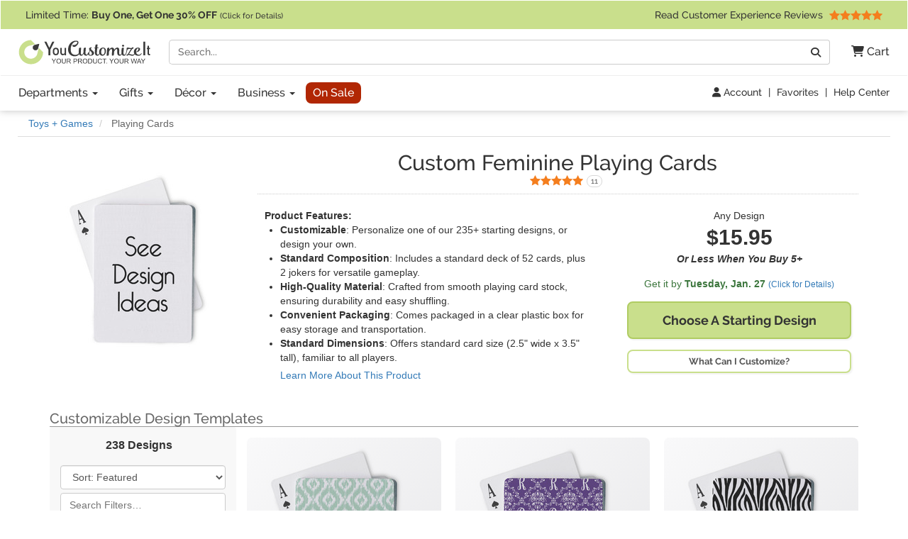

--- FILE ---
content_type: text/html; charset=utf-8
request_url: https://www.youcustomizeit.com/bbp/Playing-Cards/5791558?filters=609044
body_size: 14163
content:
<!DOCTYPE html>
<html lang="en">
		<head>
		<title>Feminine Playing Cards | YouCustomizeIt</title>
					<meta name="description" content="Design Your Own Playing Cards or Customize Any of Our 235+ Design Templates to Match Your Unique Style. Personalize for Free! Preview Online!" />
			<meta property="og:description" content="Design Your Own Playing Cards or Customize Any of Our 235+ Design Templates to Match Your Unique Style. Personalize for Free! Preview Online!" />
				<meta name="viewport" content="width=device-width, initial-scale=1" />
<link rel="stylesheet" href="/catalog/bootstrap-3.4.1-fork.css?lm=1745345159" /><link rel="stylesheet" href="https://www.youcustomizeit.com/catalog/main.css?lm=1763161789" /><link rel="stylesheet" href="/css/fontawesome.min.css?lm=1744823922" /><link rel="apple-touch-icon" sizes="180x180" href="https://www.youcustomizeit.com/apple-touch-icon.png">
<link rel="icon" type="image/png" sizes="192x192"  href="https://www.youcustomizeit.com/android-icon-192x192.png">
<link rel="icon" type="image/png" sizes="32x32" href="https://www.youcustomizeit.com/favicon-32x32.png">
<link rel="icon" type="image/png" sizes="16x16" href="https://www.youcustomizeit.com/favicon-16x16.png">
<link rel="manifest" href="https://www.youcustomizeit.com/manifest.json">
<link rel="mask-icon" href="https://www.youcustomizeit.com/safari-pinned-tab.svg" color="#5bbad5">
<script>(function(w,d,u){w.readyQ=[];w.bindReadyQ=[];function p(x,y){if(x=="ready"){w.bindReadyQ.push(y);}else{w.readyQ.push(x);}};var a={ready:p,bind:p};w.$=w.jQuery=function(f){if(f===d||f===u){return a}else{p(f)}}})(window,document)</script>
<script>
(function(w,d,t,r,u){var f,n,i;w[u]=w[u]||[],f=function(){var o={ti:"17000660"};o.q=w[u],w[u]=new UET(o),w[u].push("pageLoad")},n=d.createElement(t),n.src=r,n.async=1,n.onload=n.onreadystatechange=function(){var s=this.readyState;s&&s!=="loaded"&&s!=="complete"||(f(),n.onload=n.onreadystatechange=null)},i=d.getElementsByTagName(t)[0],i.parentNode.insertBefore(n,i)})(window,document,"script","//bat.bing.com/bat.js","uetq");
!function(f,b,e,v,n,t,s){if(f.fbq)return;n=f.fbq=function(){n.callMethod?
n.callMethod.apply(n,arguments):n.queue.push(arguments)};if(!f._fbq)f._fbq=n;
n.push=n;n.loaded=!0;n.version='2.0';n.queue=[];t=b.createElement(e);t.async=!0;
t.src=v;s=b.getElementsByTagName(e)[0];s.parentNode.insertBefore(t,s)}(window,
document,'script','//connect.facebook.net/en_US/fbevents.js');
fbq('init', '1908523986050152');
fbq('track', 'PageView');
</script>
<script>
	window.dataLayer = window.dataLayer || [];
	function gtag(){dataLayer.push(arguments);}
</script>
<script>
gtag('js', new Date());
gtag('config', 'AW-984944075');
gtag('config', 'G-4RCRNGRE4B', {page_location: [location.protocol, '//', location.host, location.pathname].join('')+"", content_group: 'Blank Base Product'});
window.onerror = function(message, source, lineno, colno, error) {
    if (message.indexOf("Script error") == -1){
		var error_data = {
			"error_message": message,
			"error_additional_data": navigator.userAgent
		};
		if (error?.stack) {
			error_data.error_stack = error.stack;
		}
		error_data.error_source = source || "unknown";
		if (lineno != null) {
			error_data.error_source += ":" + lineno;
		}
		gtag("event", "js_error", error_data);
    }
}
window.addEventListener('unhandledrejection', function(event) {
    gtag("event", "js_error", {
        error_message: event.reason?.message || "Unhandled Promise rejection",
        error_stack: event.reason?.stack || "",
        error_additional_data: navigator.userAgent
    });
});
</script>
<!-- GROUP_0 -->
<!-- HEAD -->		<link rel="canonical" href="https://www.youcustomizeit.com/bbp/Playing-Cards/5791558" />
				<meta property="fb:app_id" content="1239456689474405" />
		<meta property="og:type" content="product" />
		<meta property="og:url" content="https://www.youcustomizeit.com/bbp/Playing-Cards/5791558" />
		<meta property="og:title" content="Feminine Playing Cards" />
					<meta property="og:image" content="https://www.youcustomizeit.com/pthumb/653893.jpg" />
			<meta property="og:image:width" content="1200" />
			<meta property="og:image:height" content="630" />
			<meta property="pinterest:image" content="https://www.youcustomizeit.com/pcollage/653893.jpg" />
				<meta property="product:price:amount" content="15.95" />
		<meta property="product:price:currency" content="USD" />
					<meta name="product:availability" content="instock">
			</head>
			<body itemscope itemtype="https://schema.org/WebPage" class="non-business-hours">
		
<noscript>
	<div class="site-warning">Please enable JavaScript to use our online design customization tool.</div>
</noscript>
<div class="sr-only">If you require assistance with our website, designing a product, or placing an order, you can contact us directly at 281-816-3285 (Monday to Friday 9am to 4pm Central Time)</div>
<nav class="navbar non-checkout">
	<div class="promo-bar">
	<div class="container-wide checkout-hidden"><a class="event" data-event-action="Promo Bar" href="https://www.youcustomizeit.com/?segment_id=8006194">
Limited Time: <b><span class="hidden-xs">Buy One, Get One</span><span class="hidden-sm hidden-md hidden-lg">BOGO</span> 30% OFF</b> <span style="font-size:0.8em">(Click for Details)</span></a> <div class="pull-right hidden-xs hidden-sm">			<a class="event" href="https://www.youcustomizeit.com/reviews" data-event-category="Navbar">Read Customer Experience Reviews				<span class="stars stars-5 small menu-item"></span>			</a>		</div>
	</div>
</div>
	<div class="container-wide">
		<div class="nav-top clearfix">
							<a class="logo" href="https://www.youcustomizeit.com/"><img src="https://www.youcustomizeit.com/common/Logos/YCI/yci-logo-2021.svg" alt="YouCustomizeIt Logo" width="300" height="56" /></a>
				<div class="nav-tools">
					<button class="btn hidden-sm hidden-md hidden-lg" data-toggle="collapse" data-target=".main-nav" aria-expanded="false" aria-controls="main-nav" aria-label="Toggle Navigation"><i class="fa-solid fa-bars"></i></button>
					<button class="btn hidden-sm hidden-md hidden-lg" data-toggle="collapse" data-target="#search-nav" aria-expanded="false" aria-controls="search-nav" aria-label="Toggle Search Bar"><i class="fa-solid fa-magnifying-glass"></i></button>
					<a class="cart-button" href="https://www.youcustomizeit.com/cart" role="button" >
						<i class="fa-solid fa-cart-shopping"></i><span class="hidden-sm hidden-md hidden-lg sr-only">Cart</span><span class="hidden-xs"> Cart</span>					</a>
				</div>
				<div class="search-nav-container">
					<form class="navbar-collapse collapse" role="search" action="https://www.youcustomizeit.com/search" method="get" id="search-nav">
						<div class="input-group">
							<label class="uncss">
								<span class="sr-only">Search</span>
								<input class="form-control" id="q" type="search" name="q" value="" placeholder="Search..." />
							</label>
							<span class="input-group-btn"><button onclick="this.form.submit()" class="btn btn-default" type="button"><i class="fa-solid fa-magnifying-glass"></i><span class="sr-only">Go</span></button></span>
						</div>
					</form>
				</div>
					</div>
	</div>

	<div class="nav-bottom">
		<div class="container-wide">
						<ul class="nav navbar-nav navbar-collapse collapse main-nav event" id="main-nav" data-event-category="Navbar">
																				<li class="dropdown">
							<a class="dropdown-toggle" href="https://www.youcustomizeit.com/bbp/browse" data-toggle="dropdown" role="button" aria-haspopup="true" aria-expanded="false">Departments <span class="caret"></span></a>
							<ul class="dropdown-menu">
																										<li><a href="https://www.youcustomizeit.com/c/Home-Garden/70007">Home + Garden</a></li>
																										<li><a href="https://www.youcustomizeit.com/c/Bar-Wine/70006">Bar + Wine</a></li>
																										<li><a href="https://www.youcustomizeit.com/c/Party-Celebration-Supplies/5503363">Party + Celebration Supplies</a></li>
																										<li><a href="https://www.youcustomizeit.com/c/Luggage-Bags/215926">Luggage + Bags</a></li>
																										<li><a href="https://www.youcustomizeit.com/c/Office-Desk/67730">Office + Desk</a></li>
																										<li><a href="https://www.youcustomizeit.com/c/DIY-Craft-Supplies/67782">DIY + Craft Supplies</a></li>
																										<li><a href="https://www.youcustomizeit.com/c/Drinkware/688409">Drinkware</a></li>
																										<li><a href="https://www.youcustomizeit.com/c/Apparel-Accessories/70031">Apparel + Accessories</a></li>
																										<li><a href="https://www.youcustomizeit.com/c/Car-Automotive/1015">Car + Automotive</a></li>
																										<li><a href="https://www.youcustomizeit.com/c/Sporting-Goods/470">Sporting Goods</a></li>
																										<li><a href="https://www.youcustomizeit.com/c/Pet-Accessories/730238">Pet Accessories</a></li>
																										<li><a href="https://www.youcustomizeit.com/c/Baby-Kids/1016">Baby + Kids</a></li>
																<li class="hidden-sm hidden-md hidden-lg"><a href="https://www.youcustomizeit.com/bbp/browse#departments">... See All Departments</a></li>
							</ul>
						</li>
					
																				<li class="dropdown">
							<a class="dropdown-toggle" href="https://www.youcustomizeit.com/c/Gifts/1057569" data-toggle="dropdown" role="button" aria-haspopup="true" aria-expanded="false">Gifts <span class="caret"></span></a>
							<ul class="dropdown-menu">
																										<li><a href="https://www.youcustomizeit.com/c/Gifts-For-Her/1162822">For Her</a></li>
																										<li><a href="https://www.youcustomizeit.com/c/Gifts-For-Him/1162823">For Him</a></li>
																										<li><a href="https://www.youcustomizeit.com/c/Gifts-for-Teens/1277438">For Teens</a></li>
																										<li><a href="https://www.youcustomizeit.com/c/Gifts-for-Kids/1138639">For Kids</a></li>
																										<li><a href="https://www.youcustomizeit.com/c/Gifts-for-Baby/1277435">For Baby</a></li>
																										<li><a href="https://www.youcustomizeit.com/c/Gifts-for-Pets-Pet-Lovers/1277439">For Pets &amp; Pet Lovers</a></li>
																										<li><a href="https://www.youcustomizeit.com/c/Gifts-for-Professionals/603250">For Professionals</a></li>
																										<li><a href="https://www.youcustomizeit.com/c/Gifts-By-Holidays-Occasions/603253">Holidays &amp; Occasions</a></li>
																<li class="hidden-sm hidden-md hidden-lg"><a href="https://www.youcustomizeit.com/c/Gifts/1057569">... See All Gifts</a></li>
							</ul>
						</li>
					
																				<li class="dropdown">
							<a class="dropdown-toggle" href="https://www.youcustomizeit.com/c/Decor/4958166" data-toggle="dropdown" role="button" aria-haspopup="true" aria-expanded="false">Décor <span class="caret"></span></a>
							<ul class="dropdown-menu">
																										<li><a href="https://www.youcustomizeit.com/c/Home-Wall-Decor/2574731">Home + Wall Decor</a></li>
																										<li><a href="https://www.youcustomizeit.com/c/Linens-Bedding/1014">Linens + Bedding</a></li>
																										<li><a href="https://www.youcustomizeit.com/c/Bathroom-Accessories/1013">Bathroom Accessories</a></li>
																										<li><a href="https://www.youcustomizeit.com/c/Kitchen-Dining/1012">Kitchen + Dining</a></li>
																										<li><a href="https://www.youcustomizeit.com/c/Garden-Outdoor/2609894">Garden + Outdoor</a></li>
																										<li><a href="https://www.youcustomizeit.com/c/Decor-By-Holidays-Occasions/4995433">By Holidays + Occasions</a></li>
																<li class="hidden-sm hidden-md hidden-lg"><a href="https://www.youcustomizeit.com/c/Decor/4958166">... See All Décor</a></li>
							</ul>
						</li>
					
																				<li class="dropdown">
							<a class="dropdown-toggle" href="https://www.youcustomizeit.com/c/For-Business/3588034" data-toggle="dropdown" role="button" aria-haspopup="true" aria-expanded="false">Business <span class="caret"></span></a>
							<ul class="dropdown-menu">
																										<li><a href="https://www.youcustomizeit.com/c/Gifts-for-Employees/3588036">Gifts for Employees</a></li>
																										<li><a href="https://www.youcustomizeit.com/c/Gifts-for-Clients/3588037">Gifts for Clients</a></li>
																										<li><a href="https://www.youcustomizeit.com/c/Logo-Apparel-Accessories/3642978">Apparel &amp; Accessories</a></li>
																										<li><a href="https://www.youcustomizeit.com/c/Logo-Car-Accessories/3588041">Car Accessories</a></li>
																										<li><a href="https://www.youcustomizeit.com/c/Business-Stationery/3643045">Business Stationery</a></li>
																										<li><a href="https://www.youcustomizeit.com/c/Logo-Office-Supplies/3588038">Logo Office Supplies</a></li>
																										<li><a href="https://www.youcustomizeit.com/c/Customized-Promotional-Products/3642972">Promotional Products</a></li>
																										<li><a href="https://www.youcustomizeit.com/c/Signage-for-Your-Business/3642984">Business Signage</a></li>
																										<li><a href="https://www.youcustomizeit.com/c/Trade-Show-Display-Accessories/3641708">Trade Show Display + Accessories</a></li>
																										<li><a class="btn-like" href="https://www.youcustomizeit.com/i/Bulk-Orders-For-Teams-Groups-Businesses/2450478">Bulk Orders</a></li>
																<li class="hidden-sm hidden-md hidden-lg"><a href="https://www.youcustomizeit.com/c/For-Business/3588034">... See All Business</a></li>
							</ul>
						</li>
					
																				<li>
							<a class="sale-cat special" href="https://www.youcustomizeit.com/c/Sale/2686965">On Sale</a>
						</li>
					
								<li class="top-bar-overflow hidden visible-xs">
					<a href="https://www.youcustomizeit.com/reviews" ><span class="stars stars-5 small menu-item"></span><br/> Read Customer Experience Reviews</a>
				</li>
			</ul>
					</div>
	</div>

<div class="tools-bar event" data-event-category="Navbar">
	<div class="container-wide">
				<a href="/profile" data-event-label="Account"><i class="fa-solid fa-user"></i> Account</a> <span class="spacer">|</span>
					<a href="/favorites">Favorites</a> <span class="spacer">|</span>
			<a href="https://www.youcustomizeit.com/i/Help-FAQs/1520580">Help Center</a>
			</div>
</div>

	</nav>
		<div id="page" class="using-filters">
							<div class="breadcrumbs container-wide">
					<ul class="breadcrumb event" itemprop="breadcrumb" itemscope itemtype="https://schema.org/BreadcrumbList" data-event-category="Breadcrumb">
												<li itemprop="itemListElement" itemscope itemtype="https://schema.org/ListItem">
						<a href="/c/Toys-Games/6008479" itemprop="item">
							<span itemprop="name">Toys + Games</span>
						</a>
						<meta itemprop="position" content="1" />
					</li>
																<li class="active ">
						Playing Cards					</li>
									</ul>
				</div>
						<div itemscope itemtype="https://schema.org/Product">
				<div itemprop="brand" itemtype="https://schema.org/Brand" itemscope>
			      <meta itemprop="name" content="YouCustomizeIt" />
			    </div>
									<meta itemprop="productID" content="653893" />
													<meta itemprop="sku" content="cp-plyg-crds+965833" />
					<meta itemprop="mpn" content="cp-plyg-crds+965833" />
								<meta itemprop="itemCondition" itemscope itemtype="https://schema.org/OfferItemCondition" content="https://schema.org/NewCondition" />

									<div class="container">
						<div class="row">
							<div class="col-md-3 bar-style-sm" style="text-align:center;">
								<a href="#products" tabindex="-1" class="scroller"><img src="https://www.youcustomizeit.com/common/BBP/Playing-Cards_250x250.jpg" alt="Playing Cards" width="250" height="250" style="border-radius:8px;" /></a>
							</div>
							<div class="col-md-9">
								<div class="title-box" style="text-align:center;">
									<h1><span class="line">Custom Feminine Playing Cards</span></h1>

																			<div class="rating" style="display:inline">
											<a href="#reviews" class="scroller" data-event-label="See Reviews" itemprop="aggregateRating" itemscope itemtype="https://schema.org/AggregateRating">
												<span class="stars small stars-5 stars10-10"><span class="sr-only"><span itemprop="ratingValue">5.0</span> Stars</span> <span itemprop="reviewCount">11</span> <span class="sr-only">Reviews</span></span>
											</a>
										</div>
																	</div>

								<meta itemprop="name" content="Design Your Own Playing Cards" >
																	<meta itemprop="image" content="https://www.youcustomizeit.com/common/MAKE/965833/Design-Your-Own-Playing-Cards-Front-View.jpg?lm=1759505616" />
																
								<div class="row">
									<div class="col-sm-7">
										<div style="padding:10px;">
											<b>Product Features:</b>
											<ul style="padding-left:22px;" itemprop="positiveNotes" itemscope itemtype="https://schema.org/ItemList">
																									<li itemprop="itemListElement"><b>Customizable</b>: Personalize one of our 235+ starting designs, or design your own.</li>
																									<li itemprop="itemListElement"><b>Standard Composition</b>: Includes a standard deck of 52 cards, plus 2 jokers for versatile gameplay.</li>
																									<li itemprop="itemListElement"><b>High-Quality Material</b>: Crafted from smooth playing card stock, ensuring durability and easy shuffling.</li>
																									<li itemprop="itemListElement"><b>Convenient Packaging</b>: Comes packaged in a clear plastic box for easy storage and transportation.</li>
																									<li itemprop="itemListElement"><b>Standard Dimensions</b>: Offers standard card size (2.5" wide x 3.5" tall), familiar to all players.</li>
																								<li class="learn-more"><a href="#description" class="scroller">Learn More About This Product</a></li>
											</ul>
											
																					</div>
									</div>
									<div class="col-sm-5">
										<div style="padding:10px;">
											<div style="text-align:center;margin-bottom:15px;">
												Any Design
																								<div style="font-size:30px;font-weight:bold;">
													<div itemprop="offers" itemscope itemtype="https://schema.org/Offer" style="display:inline">
																																																									<span class="price" >$15.95</span>
																																										
																																											<div class="buy-more-explain">Or Less When You Buy 5+</div>
																												<link itemprop="url" href="https://www.youcustomizeit.com/bbp/Playing-Cards/5791558" />
														
																													<meta itemprop="price" content="15.95" />
															<meta itemprop="priceCurrency" content="USD" />
																																										
																													<link itemprop="availability" href="https://schema.org/InStock" />
																												<div itemprop="hasMerchantReturnPolicy" itemscope itemtype="https://schema.org/MerchantReturnPolicy">
															<meta itemprop="applicableCountry" content="US" />
															<meta itemprop="returnPolicyCountry" content="US" />
															<meta itemprop="returnPolicyCategory" content="https://schema.org/MerchantReturnFiniteReturnWindow" />
															<meta itemprop="merchantReturnDays" content="30" />
															<link itemprop="merchantReturnLink" href="https://www.youcustomizeit.com/returns" />
															<meta itemprop="returnMethod" content="https://schema.org/ReturnByMail" />
															<meta itemprop="itemDefectReturnFees" content="https://schema.org/FreeReturn" />
															<meta itemprop="customerRemorseReturnFees" content="https://schema.org/ReturnFeesCustomerResponsibility" />
															<meta itemprop="returnFees" content="https://schema.org/FreeReturn" />
														</div>
																													<div itemprop="shippingDetails" itemtype="https://schema.org/OfferShippingDetails" itemscope>
																<div itemprop="shippingRate" itemtype="https://schema.org/MonetaryAmount" itemscope>
																	<meta itemprop="value" content="4.95" />
																	<meta itemprop="currency" content="USD" />
																</div>
																<div itemprop="shippingDestination" itemtype="https://schema.org/DefinedRegion" itemscope>
																	<meta itemprop="addressCountry" content="US" />
																</div>
																																<div itemprop="deliveryTime" itemtype="https://schema.org/ShippingDeliveryTime" itemscope>
																	<div itemprop="handlingTime" itemtype="https://schema.org/QuantitativeValue" itemscope>
																		<meta itemprop="minValue" content="3" />
																		<meta itemprop="maxValue" content="4" />
																		<meta itemprop="unitCode" content="DAY" />
																	</div>
																	<div itemprop="transitTime" itemtype="https://schema.org/QuantitativeValue" itemscope>
																		<meta itemprop="minValue" content="1" />
																		<meta itemprop="maxValue" content="5" />
																		<meta itemprop="unitCode" content="DAY" />
																	</div>
																</div>
															</div>
																											</div>
												</div>
												<div class="ship-time">
																											<div title="Calculate Shipping" class="text-success ship-calc" data-product-id="653893">
															Get it by <b><span class="hidden-xs">Tuesday, </span>Jan. 27</b> 
																															<a href="#" style="font-size:12px;white-space: nowrap;">(Click for Details)</a>
																													</div>
																																							</div>
																																					<a href="#products" class="scroller btn cta btn-block"><span class="line">Choose A</span> <span class="line">Starting Design</span></a>
													<a class="btn btn-block secondary cta fancybox-popup btn-xs" target="_blank" href="https://www.youcustomizeit.com/i/What-Can-I-Customize/4706631">What Can I Customize?</a>
																							</div>
										</div>
									</div>
								</div>
							</div>
						</div>
					</div>
					<div data-section="products">
																		    <div class="container category-items">
    
            
                <div class="sort-bar">
            <h2 id="products" class="products-title">
                Customizable Design Templates                                            </h2>
        </div>
        
            <div class="row with-filter-column">
        <div class="col-md-3">
                    <div class="refinements with-active-filters">
                        <div class="results-count">
                238 Designs                <a class="hidden visible-xs visible-sm show-filters" ><i class="fa-solid fa-sliders"></i> Filter / Sort</a>
            </div>
            <div class="refinement-sort">
                                                        <select class="sort form-control" name="sort" data-clear-param="limit" data-hash="products" aria-label="Sort Products">
                                                    <option value="none">Sort: Featured</option>
                                                    <option value="popular">Sort: Most Popular</option>
                                                    <option value="newest">Sort: Newest</option>
                                            </select>
                            </div>
                            <div class="refinement-search">
                    <label class="uncss">
                        <span class="sr-only">Filter Results</span>
                        <input
                            type="search"
                            id="filter-search"
                            class="form-control"
                                                            placeholder="Search Filters&hellip;"
                                                        data-filter="5791558,609044"
                            data-section="products"
                                                                                />
                    </label>
                </div>
                                        <div class="active-filters">
                                                                                            <a class="active-filter" href="https://www.youcustomizeit.com/bbp/Playing-Cards/5791558">
                            <span class="sr-only">Clear</span>
                            Feminine                            Designs                            <span class="sr-only">Filter</span>
                            <i class="fa-solid fa-xmark"></i>
                        </a>
                                                            <a class="clear-all" href="https://www.youcustomizeit.com/bbp/Playing-Cards/5791558">
                        Clear <span class="sr-only">All</span> Filters
                    </a>
                </div>
                                                                                                                <div data-refinement-id="s776" class="refinement-block ">
                        <a class="refinement-title">
                            Design Gender                        </a>
                                                <ul>
                                                    </ul>
                                                <img src="/catalog/loading.gif" alt="Loading..." class="loading" />
                    </div>
                                                                            <div data-refinement-id="s409" class="refinement-block ">
                        <a class="refinement-title">
                            Design Audience                        </a>
                                                <ul>
                                                    </ul>
                                                <img src="/catalog/loading.gif" alt="Loading..." class="loading" />
                    </div>
                                                                            <div data-refinement-id="603260" class="refinement-block ">
                        <a class="refinement-title">
                            Themes                        </a>
                                                <ul>
                                                    </ul>
                                                <img src="/catalog/loading.gif" alt="Loading..." class="loading" />
                    </div>
                                                                            <div data-refinement-id="s1" class="refinement-block ">
                        <a class="refinement-title">
                            Color                        </a>
                                                <ul>
                                                    </ul>
                                                <img src="/catalog/loading.gif" alt="Loading..." class="loading" />
                    </div>
                                                                            <div data-refinement-id="2643626" class="refinement-block ">
                        <a class="refinement-title">
                            Holiday + Occasion                        </a>
                                                <ul>
                                                    </ul>
                                                <img src="/catalog/loading.gif" alt="Loading..." class="loading" />
                    </div>
                                                                            <div data-refinement-id="3811038" class="refinement-block collapsed">
                        <a class="refinement-title">
                            Sports + Activities                        </a>
                                                <ul>
                                                    </ul>
                                                <img src="/catalog/loading.gif" alt="Loading..." class="loading" />
                    </div>
                                                                            <div data-refinement-id="2643717" class="refinement-block collapsed">
                        <a class="refinement-title">
                            Professions                        </a>
                                                <ul>
                                                    </ul>
                                                <img src="/catalog/loading.gif" alt="Loading..." class="loading" />
                    </div>
                                                                            <div data-refinement-id="575043" class="refinement-block collapsed">
                        <a class="refinement-title">
                            Patterns                        </a>
                                                <ul>
                                                    </ul>
                                                <img src="/catalog/loading.gif" alt="Loading..." class="loading" />
                    </div>
                                                                            <div data-refinement-id="441" class="refinement-block collapsed">
                        <a class="refinement-title">
                            Animals                        </a>
                                                <ul>
                                                    </ul>
                                                <img src="/catalog/loading.gif" alt="Loading..." class="loading" />
                    </div>
                                                                            <div data-refinement-id="s28" class="refinement-block collapsed">
                        <a class="refinement-title">
                            Personalization Style                        </a>
                                                <ul>
                                                    </ul>
                                                <img src="/catalog/loading.gif" alt="Loading..." class="loading" />
                    </div>
                                                        </div>
                </div>
        <div class="col-md-9">
    
    <div class="catalog-item-grid">
                                                                                    
                        
                                    <a class="catalog-item" href="/p/Monogram-Playing-Cards/658103">
                                <div class="image">
                                        <img src="https://www.youcustomizeit.com/common/MAKE/298910/Monogram-Playing-Cards-Front-View_250x250.jpg?lm=1660822073" alt="Monogram Playing Cards" width="250" height="250" loading="lazy" />
                                    </div>
                <div class="caption">
                    <span class="name">
                                                    <span style="display:block;font-size:0.8em">Customize It With</span>
                            <span>Monogram Design</span>
                                            </span>
                                                                            </div>
            </a>
                                                                                
                        
                                    <a class="catalog-item" href="/p/Initial-Damask-Playing-Cards/658128">
                                <div class="image">
                                        <img src="https://www.youcustomizeit.com/common/MAKE/43159/Initial-Damask-Playing-Cards-Front-View_250x250.jpg?lm=1660822138" alt="Initial Damask Playing Cards" width="250" height="250" loading="lazy" />
                                    </div>
                <div class="caption">
                    <span class="name">
                                                    <span style="display:block;font-size:0.8em">Customize It With</span>
                            <span>Initial Damask Design</span>
                                            </span>
                                                                            </div>
            </a>
                                                                                
                        
                                    <a class="catalog-item" href="/p/Zebra-Print-Playing-Cards-Personalized/658090">
                                <div class="image">
                                        <img src="https://www.youcustomizeit.com/common/MAKE/45854/Zebra-Print-Playing-Cards-Front-View_250x250.jpg?lm=1660822035" alt="Zebra Print Playing Cards (Personalized)" width="250" height="250" loading="lazy" />
                                    </div>
                <div class="caption">
                    <span class="name">
                                                    <span style="display:block;font-size:0.8em">Customize It With</span>
                            <span>Zebra Print Design</span>
                                            </span>
                                                                            </div>
            </a>
                                                                                
                        
                                    <a class="catalog-item" href="/p/Rainbows-Unicorns-Playing-Cards-Personalized/658599">
                                <div class="image">
                                        <img src="https://www.youcustomizeit.com/common/MAKE/4254560/Rainbows-and-Unicorns-Playing-Cards-Front-View_250x250.jpg?lm=1687275984" alt="Rainbows and Unicorns Playing Cards (Personalized)" width="250" height="250" loading="lazy" />
                                    </div>
                <div class="caption">
                    <span class="name">
                                                    <span style="display:block;font-size:0.8em">Customize It With</span>
                            <span>Rainbows and Unicorns Design</span>
                                            </span>
                                                                            </div>
            </a>
                                                                                
                        
                                    <a class="catalog-item" href="/p/Birds-Butterflies-Playing-Cards-Personalized/658289">
                                <div class="image">
                                        <img src="https://www.youcustomizeit.com/common/MAKE/203640/Birds-Butterflies-Playing-Cards-Front-View_250x250.jpg?lm=1660822432" alt="Birds &amp; Butterflies Playing Cards (Personalized)" width="250" height="250" loading="lazy" />
                                    </div>
                <div class="caption">
                    <span class="name">
                                                    <span style="display:block;font-size:0.8em">Customize It With</span>
                            <span>Birds &amp; Butterflies Design</span>
                                            </span>
                                                                            </div>
            </a>
                                                                                
                        
                                    <a class="catalog-item" href="/p/Preppy-Playing-Cards-Personalized/658510">
                                <div class="image">
                                        <img src="https://www.youcustomizeit.com/common/MAKE/1107405/Preppy-Playing-Cards-Front-View_250x250.jpg?lm=1660822825" alt="Preppy Playing Cards (Personalized)" width="250" height="250" loading="lazy" />
                                    </div>
                <div class="caption">
                    <span class="name">
                                                    <span style="display:block;font-size:0.8em">Customize It With</span>
                            <span>Preppy Design</span>
                                            </span>
                                                                            </div>
            </a>
                                                                                
                        
                                    <a class="catalog-item" href="/p/Sea-Shells-Playing-Cards-Personalized/658155">
                                <div class="image">
                                        <img src="https://www.youcustomizeit.com/common/MAKE/271767/Sea-Shells-Playing-Cards-Front-View_250x250.jpg?lm=1660822208" alt="Sea Shells Playing Cards (Personalized)" width="250" height="250" loading="lazy" />
                                    </div>
                <div class="caption">
                    <span class="name">
                                                    <span style="display:block;font-size:0.8em">Customize It With</span>
                            <span>Sea Shells Design</span>
                                            </span>
                                                                            </div>
            </a>
                                                                                
                        
                                    <a class="catalog-item" href="/p/Sewing-Time-Playing-Cards-Personalized/658506">
                                <div class="image">
                                        <img src="https://www.youcustomizeit.com/common/MAKE/1072143/Sewing-Time-Playing-Cards-Front-View_250x250.jpg?lm=1660822815" alt="Sewing Time Playing Cards (Personalized)" width="250" height="250" loading="lazy" />
                                    </div>
                <div class="caption">
                    <span class="name">
                                                    <span style="display:block;font-size:0.8em">Customize It With</span>
                            <span>Sewing Time Design</span>
                                            </span>
                                                                            </div>
            </a>
                                                                                
                        
                                    <a class="catalog-item" href="/p/Pink-Green-Dots-Playing-Cards-Personalized/658370">
                                <div class="image">
                                        <img src="https://www.youcustomizeit.com/common/MAKE/199231/Pink-Green-Dots-Playing-Cards-Front-View_250x250.jpg?lm=1660822527" alt="Pink &amp; Green Dots Playing Cards (Personalized)" width="250" height="250" loading="lazy" />
                                    </div>
                <div class="caption">
                    <span class="name">
                                                    <span style="display:block;font-size:0.8em">Customize It With</span>
                            <span>Pink &amp; Green Dots Design</span>
                                            </span>
                                                                            </div>
            </a>
                                                                                
                        
                                    <a class="catalog-item" href="/p/Princess-Print-Playing-Cards-Personalized/658221">
                                <div class="image">
                                        <img src="https://www.youcustomizeit.com/common/MAKE/40960/Princess-Print-Playing-Cards-Front-View_250x250.jpg?lm=1660822336" alt="Princess Print Playing Cards (Personalized)" width="250" height="250" loading="lazy" />
                                    </div>
                <div class="caption">
                    <span class="name">
                                                    <span style="display:block;font-size:0.8em">Customize It With</span>
                            <span>Princess Print Design</span>
                                            </span>
                                                                            </div>
            </a>
                                                                                
                        
                                    <a class="catalog-item" href="/p/Tribal-Arrows-Playing-Cards-Personalized/658532">
                                <div class="image">
                                        <img src="https://www.youcustomizeit.com/common/MAKE/1100966/Tribal-Arrows-Playing-Cards-Front-View_250x250.jpg?lm=1660822877" alt="Tribal Arrows Playing Cards (Personalized)" width="250" height="250" loading="lazy" />
                                    </div>
                <div class="caption">
                    <span class="name">
                                                    <span style="display:block;font-size:0.8em">Customize It With</span>
                            <span>Tribal Arrows Design</span>
                                            </span>
                                                                            </div>
            </a>
                                                                                
                        
                                    <a class="catalog-item" href="/p/Ikat-Playing-Cards-Personalized/658269">
                                <div class="image">
                                        <img src="https://www.youcustomizeit.com/common/MAKE/67616/Ikat-Playing-Cards-Front-View_250x250.jpg?lm=1660822406" alt="Ikat Playing Cards (Personalized)" width="250" height="250" loading="lazy" />
                                    </div>
                <div class="caption">
                    <span class="name">
                                                    <span style="display:block;font-size:0.8em">Customize It With</span>
                            <span>Ikat Design</span>
                                            </span>
                                                                            </div>
            </a>
                                                                                
                        
                                    <a class="catalog-item" href="/p/Granite-Leopard-Playing-Cards-Personalized/658170">
                                <div class="image">
                                        <img src="https://www.youcustomizeit.com/common/MAKE/65163/Granite-Leopard-Playing-Cards-Front-View_250x250.jpg?lm=1660822242" alt="Granite Leopard Playing Cards (Personalized)" width="250" height="250" loading="lazy" />
                                    </div>
                <div class="caption">
                    <span class="name">
                                                    <span style="display:block;font-size:0.8em">Customize It With</span>
                            <span>Granite Leopard Design</span>
                                            </span>
                                                                            </div>
            </a>
                                                                                
                        
                                    <a class="catalog-item" href="/p/Sunflowers-Playing-Cards-Personalized/658589">
                                <div class="image">
                                        <img src="https://www.youcustomizeit.com/common/MAKE/2585903/Sunflowers-Playing-Cards-Front-View_250x250.jpg?lm=1660823046" alt="Sunflowers Playing Cards (Personalized)" width="250" height="250" loading="lazy" />
                                    </div>
                <div class="caption">
                    <span class="name">
                                                    <span style="display:block;font-size:0.8em">Customize It With</span>
                            <span>Sunflowers Design</span>
                                            </span>
                                                                            </div>
            </a>
                                                                                
                        
                                    <a class="catalog-item" href="/p/Peace-Sign-Playing-Cards-Personalized/658121">
                                <div class="image">
                                        <img src="https://www.youcustomizeit.com/common/MAKE/197683/Peace-Sign-Playing-Cards-Front-View_250x250.jpg?lm=1660822120" alt="Peace Sign Playing Cards (Personalized)" width="250" height="250" loading="lazy" />
                                    </div>
                <div class="caption">
                    <span class="name">
                                                    <span style="display:block;font-size:0.8em">Customize It With</span>
                            <span>Peace Sign Design</span>
                                            </span>
                                                                            </div>
            </a>
                                                                                
                        
                                    <a class="catalog-item" href="/p/Lotus-Flower-Playing-Cards-Personalized/658163">
                                <div class="image">
                                        <img src="https://www.youcustomizeit.com/common/MAKE/177890/Lotus-Flower-Playing-Cards-Front-View_250x250.jpg?lm=1660822223" alt="Lotus Flower Playing Cards (Personalized)" width="250" height="250" loading="lazy" />
                                    </div>
                <div class="caption">
                    <span class="name">
                                                    <span style="display:block;font-size:0.8em">Customize It With</span>
                            <span>Lotus Flower Design</span>
                                            </span>
                                                                            </div>
            </a>
                                                                                
                        
                                    <a class="catalog-item" href="/p/Water-Lilies-by-Claude-Monet-Playing-Cards/658284">
                                <div class="image">
                                        <img src="https://www.youcustomizeit.com/common/MAKE/972328/Water-Lilies-by-Claude-Monet-Playing-Cards-Front-View_250x250.jpg?lm=1660822425" alt="Water Lilies by Claude Monet Playing Cards" width="250" height="250" loading="lazy" />
                                    </div>
                <div class="caption">
                    <span class="name">
                                                    <span style="display:block;font-size:0.8em">Customize It With</span>
                            <span>Water Lilies by Claude Monet Design</span>
                                            </span>
                                                                            </div>
            </a>
                                                                                
                        
                                    <a class="catalog-item" href="/p/Irises-Van-Gogh-Playing-Cards/658209">
                                <div class="image">
                                        <img src="https://www.youcustomizeit.com/common/MAKE/961423/Irises-Van-Gogh-Playing-Cards-Front-View_250x250.jpg?lm=1660822312" alt="Irises (Van Gogh) Playing Cards" width="250" height="250" loading="lazy" />
                                    </div>
                <div class="caption">
                    <span class="name">
                                                    <span style="display:block;font-size:0.8em">Customize It With</span>
                            <span>Irises (Van Gogh) Design</span>
                                            </span>
                                                                            </div>
            </a>
                                                                                
                        
                                    <a class="catalog-item" href="/p/Colorful-Chevron-Playing-Cards-Personalized/658093">
                                <div class="image">
                                        <img src="https://www.youcustomizeit.com/common/MAKE/356254/Colorful-Chevron-Playing-Cards-Front-View_250x250.jpg?lm=1660822044" alt="Colorful Chevron Playing Cards (Personalized)" width="250" height="250" loading="lazy" />
                                    </div>
                <div class="caption">
                    <span class="name">
                                                    <span style="display:block;font-size:0.8em">Customize It With</span>
                            <span>Colorful Chevron Design</span>
                                            </span>
                                                                            </div>
            </a>
                                                                                
                        
                                    <a class="catalog-item" href="/p/Ladybugs-Gingham-Playing-Cards-Personalized/658098">
                                <div class="image">
                                        <img src="https://www.youcustomizeit.com/common/MAKE/44563/Ladybugs-Gingham-Playing-Cards-Front-View_250x250.jpg?lm=1660822056" alt="Ladybugs &amp; Gingham Playing Cards (Personalized)" width="250" height="250" loading="lazy" />
                                    </div>
                <div class="caption">
                    <span class="name">
                                                    <span style="display:block;font-size:0.8em">Customize It With</span>
                            <span>Ladybugs &amp; Gingham Design</span>
                                            </span>
                                                                            </div>
            </a>
                                                                                
                        
                                    <a class="catalog-item" href="/p/Almond-Blossoms-Van-Gogh-Playing-Cards/658180">
                                <div class="image">
                                        <img src="https://www.youcustomizeit.com/common/MAKE/960776/Almond-Blossoms-Van-Gogh-Playing-Cards-Front-View_250x250.jpg?lm=1660822264" alt="Almond Blossoms (Van Gogh) Playing Cards" width="250" height="250" loading="lazy" />
                                    </div>
                <div class="caption">
                    <span class="name">
                                                    <span style="display:block;font-size:0.8em">Customize It With</span>
                            <span>Almond Blossoms (Van Gogh) Design</span>
                                            </span>
                                                                            </div>
            </a>
                                                                                
                        
                                    <a class="catalog-item" href="/p/Honeycomb-Bees-Polka-Dots-Playing-Cards-Personalized/658233">
                                <div class="image">
                                        <img src="https://www.youcustomizeit.com/common/MAKE/200680/Honeycomb-Bees-Polka-Dots-Playing-Cards-Front-View_250x250.jpg?lm=1660822355" alt="Honeycomb, Bees &amp; Polka Dots Playing Cards (Personalized)" width="250" height="250" loading="lazy" />
                                    </div>
                <div class="caption">
                    <span class="name">
                                                    <span style="display:block;font-size:0.8em">Customize It With</span>
                            <span>Honeycomb, Bees &amp; Polka Dots Design</span>
                                            </span>
                                                                            </div>
            </a>
                                                                                
                        
                                    <a class="catalog-item" href="/p/Girly-Girl-Playing-Cards-Personalized/658130">
                                <div class="image">
                                        <img src="https://www.youcustomizeit.com/common/MAKE/516176/Girly-Girl-Playing-Cards-Front-View_250x250.jpg?lm=1660822147" alt="Girly Girl Playing Cards (Personalized)" width="250" height="250" loading="lazy" />
                                    </div>
                <div class="caption">
                    <span class="name">
                                                    <span style="display:block;font-size:0.8em">Customize It With</span>
                            <span>Girly Girl Design</span>
                                            </span>
                                                                            </div>
            </a>
                                                                                
                        
                                    <a class="catalog-item" href="/p/Watercolor-Floral-Playing-Cards/658132">
                                <div class="image">
                                        <img src="https://www.youcustomizeit.com/common/MAKE/645937/Watercolor-Floral-Playing-Cards-Front-View_250x250.jpg?lm=1660822153" alt="Watercolor Floral Playing Cards" width="250" height="250" loading="lazy" />
                                    </div>
                <div class="caption">
                    <span class="name">
                                                    <span style="display:block;font-size:0.8em">Customize It With</span>
                            <span>Watercolor Floral Design</span>
                                            </span>
                                                                            </div>
            </a>
                                                                    
                    <div class="load-more-bar">
                <a class="loadMore btn cta secondary" href="https://www.youcustomizeit.com/bbp/Playing-Cards/5791558?filters=609044&offset=24">
                    <img src="https://www.youcustomizeit.com/js/ajax-loader.gif" alt="Loading..." width="16" height="16" />
                                            Load More Designs
                                    </a>
            </div>
                                        <div class="extra-help-options">
                Couldn't find what you were looking for?<br/>
                                    <a class="btn btn-xs secondary btn-xs-block accent cta go-to-filters" href="#">Filter Results</a> 
                                                <a class="btn btn-xs secondary btn-xs-block accent cta" target="_blank" href="https://www.youcustomizeit.com/i/Help-FAQs/1520580">Contact Us</a>
                <a class="btn btn-xs secondary btn-xs-block accent cta chat-opener chat-online-only offline" href="https://www.youcustomizeit.com/i/Help-FAQs/1520580">Chat With Us</a>
                                    <div class="end-links">
                        <ul class="event" data-event-category="EndLinks">
                                                        <li><a href="/bbp/Playing-Cards/5791558"><i class="fa-solid fa-play"></i> See All <b>Playing Cards</b> Design Templates</a></li>
                                                        <li><a href="/c/Feminine/609044"><i class="fa-solid fa-play"></i> See More <b>Feminine</b> Design Templates</a></li>
                                                        <li><a href="/c/Toys-Games/6008479"><i class="fa-solid fa-play"></i> See All <b>Toys + Games</b></a></li>
                                                    </ul>
                    </div>
                            </div> 
                        </div>

            </div>
        </div>
    
    </div>
					</div>

					<div data-section="categories">
					

					</div>

					<div data-section="upsells">
										</div>
				
				<section itemprop="description" class="container description">
										<h2 id="description">About the <b>Playing Cards</b></h2><div><p>Our playing cards are perfect for family game nights or poker nights. A deck of customized playing cards ups the level of fun &amp; entertainment to your game or poker nights. Imagine playing cards customized to match the theme of your game room, or game night, or that special event, or occasion with gambling tables!</p>
<p>Our playing cards include a standard deck of 52 cards with 2 jokers. Our playing cards are standard card size - 2.5" wide X 3.5" high. Our cards are printed in full color on smooth playing card stock which gives them a nice snap, good wearability, and easy to shuffle.</p>
<p>The customization / personalization is printed on the back side. The playing cards have a low gloss coating on both sides. The cards are packaged in a clear plastic box.</p>
<p>These personalized &amp; customized playing cards also make great gifts for birthdays, holidays, and just because. With our volume discounts, these playing cards are also perfect as party favors - for weddings, baby showers, family reunions, special birthdays, etc.</p>
<p>Here at YouCustomizeIt, you can customize your playing cards by uploading your own design, photo, or logo. We have design templates that you can customize by changing the patterns, colors, graphics, personalization styles, etc. - using our free for you to use in our design elements library.</p></div>									</section>
				<div class="container">
					<h2>Product Specifications</h2>
					<table class="specifications">
						<tbody>
																<tr>
							<th>Product ID</th><td>653893</td>
						</tr>
											<tr>
							<th>SKU</th><td>cp-plyg-crds+965833</td>
						</tr>
											<tr>
							<th>Brand</th><td>YouCustomizeIt</td>
						</tr>
											<tr>
							<th>Product Type</th><td>Playing Cards</td>
						</tr>
											<tr>
							<th>Print Style</th><td>Single-Sided</td>
						</tr>
											<tr>
							<th>Product Dimensions</th><td>Approx. 0.75&quot; x 2.58&quot; x 3.56&quot;</td>
						</tr>
											<tr>
							<th>Material</th><td>Cardstock</td>
						</tr>
											<tr>
							<th>Product Gender</th><td>Unisex</td>
						</tr>
											<tr>
							<th>Printable Color</th><td>Full Color</td>
						</tr>
											<tr>
							<th>Production Method</th><td>Printed and Machine Cut</td>
						</tr>
											<tr>
							<th>Department</th><td>Toys + Games</td>
						</tr>
											<tr>
							<th>Design Color</th><td>Multicolored</td>
						</tr>
											<tr>
							<th>Pattern</th><td>Multiple Patterns Available</td>
						</tr>
											<tr>
							<th>Design Audience</th><td>Everyone</td>
						</tr>
											<tr>
							<th>Design Gender</th><td>Gender Neutral</td>
						</tr>
															</tbody>
					</table>
					<div class="product-contact-form">
						<span>Have a question about this product?</span>
						<a class="btn btn-xs secondary btn-xs-block accent cta fancybox-popup-on-large" target="_blank" href="https://www.youcustomizeit.com/contact?subject=I+Have+A+Product+Question&sku=cp-plyg-crds">Contact Us</a>
					</div>
				</div>
								<div class="container">
									</div>
				<div data-section="reviews">
					<div id="reviews" class="container review-list">
            <h2>Reviews
            <span class="rating" style="display:inline-block;">
                <span class="stars small stars-5 stars10-10"><span class="sr-only">5 Stars</span></span>
                (5.0) based on
                                    <a href="/reviews/Playing-Cards/5791558">11 reviews</a>
                            </span>
            <a href="https://www.youcustomizeit.com/p/Design-Your-Own-Playing-Cards/653893/review" class="btn write-review pull-right">(Write A Review)</a>
        </h2>
                                <div class="review clearfix" id="review-7994285" itemprop="review" itemtype="https://schema.org/Review" itemscope>
                <div class="col-sm-3 col-md-2 hidden-xs">
                                                                                        <a tabindex="-1" href="https://www.youcustomizeit.com/p/Photo-Playing-Cards/738675">
                                                                <img src="https://www.youcustomizeit.com/common/MAKE/6663894/Photo-Playing-Cards-Front-View_150x150.jpg?lm=1759507979" alt="Photo Playing Cards" width="150" height="150" loading="lazy" />
                                            </a>
                                                    </div>
                <div class="col-sm-9 col-md-10">
                    <div itemprop="reviewRating" itemtype="https://schema.org/Rating" itemscope>
                        <meta itemprop="ratingValue" content="5" />
                        <meta itemprop="bestRating" content="5" />
                    </div>
                    <span class="title"><span class="stars small stars-5"><span class="sr-only">5 Stars</span></span> Best Customer Satisfaction Ever!</span>
                                            <div class="review-photos">
                                                            <a class="fancybox" data-fancybox-group="ri-7994285" href="https://www.youcustomizeit.com/common/review_photos_2/c4/41/5b/64/cd/30/da/f5/95/34/6b/76/69/96/61/66.jpg">
                                                                        <img src="https://www.youcustomizeit.com/common/review_photos_2/c4/41/5b/64/cd/30/da/f5/95/34/6b/76/69/96/61/66_100x100.jpg" alt="Generated Product Preview for Jeanne Kraus Review of Photo Playing Cards" width="100" height="100" loading="lazy" />
                                </a>
                                                    </div>
                                        <div class="content" itemprop="reviewBody">I ordered 2 decks of playing cards for Christmas gifts. One of them came back with the envelope torn open and the cards removed. I contacted the company, knowing that it was probably a postal issue on this end but I was really desperate to get it back before CHristmas. So I sent them a &quot;Help!&quot; email and heard from them almost immediately. Not only did I get an email in return, two actually, but also a phone call. Meanwhile I ordered another set of cards with a different picture in case I did not get any help from them. I just got my replacement cards, which no charge to me even for postage. I will continue to order from this company for my personalized items because of their great quality and wonderful customer service. You guys rock!</div>
                                        <span class="reviewer info" itemprop="author" itemtype="https://schema.org/Person" itemscope>Reviewer: <span itemprop="name">Jeanne Kraus</span> | <span class="verified-badge">Verified Customer</span></span>
                                            <span class="date info">Date: Dec 19, 2025</span>
                                                                                            <span class="info">Product: <a href="https://www.youcustomizeit.com/p/Photo-Playing-Cards/738675">Photo Playing Cards</a></span>
                                                            </div>
            </div>
                                            <div class="review clearfix" id="review-7971054" itemprop="review" itemtype="https://schema.org/Review" itemscope>
                <div class="col-sm-3 col-md-2 hidden-xs">
                                                                                        <a tabindex="-1" href="https://www.youcustomizeit.com/p/Photo-Playing-Cards/738675">
                                                                <img src="https://www.youcustomizeit.com/common/MAKE/6663894/Photo-Playing-Cards-Front-View_150x150.jpg?lm=1759507979" alt="Photo Playing Cards" width="150" height="150" loading="lazy" />
                                            </a>
                                                    </div>
                <div class="col-sm-9 col-md-10">
                    <div itemprop="reviewRating" itemtype="https://schema.org/Rating" itemscope>
                        <meta itemprop="ratingValue" content="5" />
                        <meta itemprop="bestRating" content="5" />
                    </div>
                    <span class="title"><span class="stars small stars-5"><span class="sr-only">5 Stars</span></span> Great Gifts for Grandparents</span>
                                            <div class="review-photos">
                                                            <a class="fancybox" data-fancybox-group="ri-7971054" href="https://www.youcustomizeit.com/common/review_photos_2/f4/6d/ad/02/c5/a3/2b/4d/61/6c/8b/ff/e4/01/6e/cc.jpg">
                                                                        <img src="https://www.youcustomizeit.com/common/review_photos_2/f4/6d/ad/02/c5/a3/2b/4d/61/6c/8b/ff/e4/01/6e/cc_100x100.jpg" alt="Generated Product Preview for Jeanne Kraus Review of Photo Playing Cards" width="100" height="100" loading="lazy" />
                                </a>
                                                    </div>
                                        <div class="content" itemprop="reviewBody">I love these cards. They came in a relatively short period of time and look great. The website was easy for me to maneuver as well.</div>
                                        <span class="reviewer info" itemprop="author" itemtype="https://schema.org/Person" itemscope>Reviewer: <span itemprop="name">Jeanne Kraus</span> | <span class="verified-badge">Verified Customer</span></span>
                                            <span class="date info">Date: Dec 10, 2025</span>
                                                                                            <span class="info">Product: <a href="https://www.youcustomizeit.com/p/Photo-Playing-Cards/738675">Photo Playing Cards</a></span>
                                                            </div>
            </div>
                                            <div class="review clearfix" id="review-7806099" itemprop="review" itemtype="https://schema.org/Review" itemscope>
                <div class="col-sm-3 col-md-2 hidden-xs">
                                                                                        <a tabindex="-1" href="https://www.youcustomizeit.com/p/Logo-Company-Name-Playing-Cards/658561">
                                                                <img src="https://www.youcustomizeit.com/common/MAKE/638421/Logo-Company-Name-Playing-Cards-Front-View_150x150.jpg?lm=1686953817" alt="Logo &amp; Company Name Playing Cards" width="150" height="150" loading="lazy" />
                                            </a>
                                                    </div>
                <div class="col-sm-9 col-md-10">
                    <div itemprop="reviewRating" itemtype="https://schema.org/Rating" itemscope>
                        <meta itemprop="ratingValue" content="5" />
                        <meta itemprop="bestRating" content="5" />
                    </div>
                    <span class="title"><span class="stars small stars-5"><span class="sr-only">5 Stars</span></span> So Fun</span>
                                            <div class="review-photos">
                                                            <a class="fancybox" data-fancybox-group="ri-7806099" href="https://www.youcustomizeit.com/common/review_photos_2/1d/74/30/1d/bc/7e/af/db/7b/d2/d1/a8/34/9b/46/b8.jpg">
                                                                        <img src="https://www.youcustomizeit.com/common/review_photos_2/1d/74/30/1d/bc/7e/af/db/7b/d2/d1/a8/34/9b/46/b8_100x100.jpg" alt="Generated Product Preview for Kim DeSarno Review of Logo &amp; Company Name Playing Cards" width="100" height="100" loading="lazy" />
                                </a>
                                                    </div>
                                        <div class="content" itemprop="reviewBody">I love these cards. So easy to design and order. Quick delivery.</div>
                                        <span class="reviewer info" itemprop="author" itemtype="https://schema.org/Person" itemscope>Reviewer: <span itemprop="name">Kim DeSarno</span> | <span class="verified-badge">Verified Customer</span></span>
                                            <span class="date info">Date: Aug 15, 2025</span>
                                                                                            <span class="info">Product: <a href="https://www.youcustomizeit.com/p/Logo-Company-Name-Playing-Cards/658561">Logo &amp; Company Name Playing Cards</a></span>
                                                            </div>
            </div>
                                            <div class="review clearfix" id="review-7712033" itemprop="review" itemtype="https://schema.org/Review" itemscope>
                <div class="col-sm-3 col-md-2 hidden-xs">
                                                                                        <a tabindex="-1" href="https://www.youcustomizeit.com/p/Octopus-Burlap-Print-Playing-Cards-Personalized/658135">
                                                                <img src="https://www.youcustomizeit.com/common/MAKE/387828/Octopus-Burlap-Print-Playing-Cards-Front-View_150x150.jpg?lm=1660822161" alt="Octopus &amp; Burlap Print Playing Cards (Personalized)" width="150" height="150" loading="lazy" />
                                            </a>
                                                    </div>
                <div class="col-sm-9 col-md-10">
                    <div itemprop="reviewRating" itemtype="https://schema.org/Rating" itemscope>
                        <meta itemprop="ratingValue" content="5" />
                        <meta itemprop="bestRating" content="5" />
                    </div>
                    <span class="title"><span class="stars small stars-5"><span class="sr-only">5 Stars</span></span> Love these</span>
                                            <div class="review-photos">
                                                            <a class="fancybox" data-fancybox-group="ri-7712033" href="https://www.youcustomizeit.com/common/review_photos_2/54/0b/53/ae/c4/f4/8a/13/79/83/2b/73/8c/6a/41/98.jpg">
                                                                        <img src="https://www.youcustomizeit.com/common/review_photos_2/54/0b/53/ae/c4/f4/8a/13/79/83/2b/73/8c/6a/41/98_100x100.jpg" alt="Generated Product Preview for Rebecca Dezern Review of Octopus &amp; Burlap Print Playing Cards (Personalized)" width="100" height="100" loading="lazy" />
                                </a>
                                                    </div>
                                        <div class="content" itemprop="reviewBody">The cards turned out exactly as the projected image suggested and were delivered quickly.</div>
                                        <span class="reviewer info" itemprop="author" itemtype="https://schema.org/Person" itemscope>Reviewer: <span itemprop="name">Rebecca Dezern</span> | <span class="verified-badge">Verified Customer</span></span>
                                            <span class="date info">Date: May 19, 2025</span>
                                                                                            <span class="info">Product: <a href="https://www.youcustomizeit.com/p/Octopus-Burlap-Print-Playing-Cards-Personalized/658135">Octopus &amp; Burlap Print Playing Cards (Personalized)</a></span>
                                                            </div>
            </div>
                                            <div class="review clearfix" id="review-7307621" itemprop="review" itemtype="https://schema.org/Review" itemscope>
                <div class="col-sm-3 col-md-2 hidden-xs">
                                                                                        <a tabindex="-1" href="https://www.youcustomizeit.com/p/Preppy-Playing-Cards-Personalized/658510">
                                                                <img src="https://www.youcustomizeit.com/common/MAKE/1107405/Preppy-Playing-Cards-Front-View_150x150.jpg?lm=1660822825" alt="Preppy Playing Cards (Personalized)" width="150" height="150" loading="lazy" />
                                            </a>
                                                    </div>
                <div class="col-sm-9 col-md-10">
                    <div itemprop="reviewRating" itemtype="https://schema.org/Rating" itemscope>
                        <meta itemprop="ratingValue" content="5" />
                        <meta itemprop="bestRating" content="5" />
                    </div>
                    <span class="title"><span class="stars small stars-5"><span class="sr-only">5 Stars</span></span> Very satisfied first time customer</span>
                                            <div class="review-photos">
                                                            <a class="fancybox" data-fancybox-group="ri-7307621" href="https://www.youcustomizeit.com/common/review_photos_2/32/81/4e/58/bc/3b/dd/4f/10/a7/dd/fc/e6/94/6d/0f.jpg">
                                                                        <img src="https://www.youcustomizeit.com/common/review_photos_2/32/81/4e/58/bc/3b/dd/4f/10/a7/dd/fc/e6/94/6d/0f_100x100.jpg" alt="Generated Product Preview for MLR Review of Preppy Playing Cards (Personalized)" width="100" height="100" loading="lazy" />
                                </a>
                                                    </div>
                                        <div class="content" itemprop="reviewBody">The products I ordered were just as described (monogrammed coasters and playing cards) for a gift. They are perfect for a friend&apos;s upcoming birthday celebration. Thank you!</div>
                                        <span class="reviewer info" itemprop="author" itemtype="https://schema.org/Person" itemscope>Reviewer: <span itemprop="name">MLR</span> | <span class="verified-badge">Verified Customer</span></span>
                                            <span class="date info">Date: Jul 04, 2024</span>
                                                                                            <span class="info">Product: <a href="https://www.youcustomizeit.com/p/Preppy-Playing-Cards-Personalized/658510">Preppy Playing Cards (Personalized)</a></span>
                                                            </div>
            </div>
                                <a class="btn cta btn-block" href="/reviews/Playing-Cards/5791558">See All 11 Reviews</a>
            </div>
				</div>
									<div class="container marketing-description">
						<div><p>Hosting poker or game nights? You may enjoy browsing our <a href="https://www.youcustomizeit.com/c/Party-Celebration-Supplies/5503363">party supplies</a> category for themed <a href="https://www.youcustomizeit.com/bbp/Paper-Coasters/5347924">paper coasters</a>, <a href="https://www.youcustomizeit.com/bbp/Plastic-Party-Appetizer-Dessert-Plates-6/5498554">party plates</a>, <a href="https://www.youcustomizeit.com/bbp/Party-Cups-16oz/5574379">party cups</a> and of course <a href="https://www.youcustomizeit.com/bbp/Decorative-Paper-Napkins/5663586">paper napkins</a>.</p>
<p>For game nights with dice, these <a href="https://www.youcustomizeit.com/c/Valet-Trays/1638036">valet trays</a> keep your dice from flying off the table!!</p></div>					</div>
							</div>
		</div>
		<script>
			fbq('track', 'ViewContent', {
				content_ids: ["cp-plyg-crds+965833"],
				content_type: 'product',
				value: 15.95,
				currency: 'USD'
			});
			gtag("event", "view_item", {
				currency: "USD",
				value: 15.95,
				bbp_id: 5791558,
				bbp_sku: "cp-plyg-crds",
				bbp_name: "Playing Cards",
				design_id: 965833,
				design_name: "Design Your Own",
				cdid: 965833,
				items:[{
					id: "cp-plyg-crds+965833",
					google_business_vertical: "retail",
					item_id: "cp-plyg-crds+965833",
					item_name: "Design Your Own Playing Cards",
					affiliation: "YouCustomizeIt",
					price: 15.95,
					item_bbp_id: 5791558,
					item_bbp_sku: "cp-plyg-crds",
					item_bbp_name: "Playing Cards",
					item_design_id: 965833,
					item_design_name: "Design Your Own"				}]
			});
			$(function(){
				if(typeof window.attentive !== 'undefined'){
					window.attentive.analytics.productView({
						items:[{
							productId: 5791558,
							productVariantId: "653893",
							productUrl: "https:\/\/www.youcustomizeit.com\/dyo\/5791558",
														productImage: "https:\/\/www.youcustomizeit.com\/common\/MAKE\/965833\/Design-Your-Own-Playing-Cards-Front-View_500x500.jpg?lm=1759505616",
														name: "Design Your Own Playing Cards",
							price: {
								value: 15.95,
								currency: "USD"
							}
						}]
					});
				}
			});
		</script>
		<footer class="event hidden-print" data-event-category="Footer">
	<div class="container">
					<div class="row padded-row">
	<div class="col-md-3">		<a href="https://www.youcustomizeit.com/i/YouCustomizeIt-Love-It-Return-It-Guarantee/2442740" class="footer-block-link clearfix">
			<img src="/common/sgraphics/YCI-Guaranteed-Seal.png" alt="YouCustomizeIt Returns Accepted" width="161" height="120" loading="lazy" />			<span>Love It,
				<br class="hidden-xs" /> or Return It!
			</span>		</a>		<a href="https://www.youcustomizeit.com/i/Quality-Products-Hand-Made-for-You-in-the-USA/2450463" class="footer-block-link clearfix">
			<img src="/common/sgraphics/YCI-USA-Flag.png" alt="YouCustomizeIt Made In USA" width="191" height="120" loading="lazy" />			<span>Printed in the USA</span>		</a>	</div>
	<div class="col-sm-4 col-md-3">
		<div class="section-name">Company Info</div>
		<ul>
			<li>				<a href="https://www.youcustomizeit.com/i/Our-Story/2443016">Our Story</a>			</li>
			<li>				<a href="https://www.youcustomizeit.com/i/10-Reasons-Why-Customers-Love-YouCustomizeIt/2450461">Why YouCustomizeIt</a>			</li>
			<li>				<a href="https://www.youcustomizeit.com/reviews">Customer Reviews</a>			</li>
			<li>				<a href="https://www.youcustomizeit.com/i/Help-FAQs/1520580">Contact Us</a>			</li>
		</ul>
	</div>
	<div class="col-sm-4 col-md-3">
		<div class="section-name">Order Help</div>
		<ul>
			<li>				<a href="https://www.youcustomizeit.com/i/Ordering-Payment-Currency-Taxes/2450456">Order Information</a>			</li>
			<li>				<a href="https://www.youcustomizeit.com/i/Shipping-Information/3689434">Shipping Information</a>			</li>
			<li>				<a href="https://www.youcustomizeit.com/i/YouCustomizeIt-Love-It-Return-It-Guarantee/2442740">Guaranteed Returns</a>			</li>
			<li>				<a href="https://www.youcustomizeit.com/i/Your-Order-Status/3689368">Track my Package</a>			</li>
		</ul>
	</div>
	<div class="col-sm-4 col-md-3">
		<div class="section-name">Design Help</div>
		<ul>
			<li>				<a href="https://www.youcustomizeit.com/des/browse">See All Designs</a>			</li>
			<li>				<a href="https://www.youcustomizeit.com/i/Design-Help/1103473">Design Help</a>			</li>
			<li>				<a href="https://www.youcustomizeit.com/i/Design-Services/989921">Design Services</a>			</li>
			<li>				<a href="https://www.youcustomizeit.com/i/Bulk-Orders-For-Teams-Groups-Businesses/2450478">Bulk Orders</a>			</li>
		</ul>
	</div>
</div>
<div class="footer-end-links">
	<div class="social">		<a href="https://www.facebook.com/YouCustomizeItLLC/" target="_blank"><span class="fa-stack fa-2x">  <i class="fa-solid fa-circle fa-stack-2x"></i>  <i class="fa-brands fa-facebook fa-stack-1x fa-inverse"></i><span class="sr-only">Like Us on Facebook</span></span>		</a>		<a href="https://www.instagram.com/YouCustomizeIt/" target="_blank"><span class="fa-stack fa-2x">  <i class="fa-solid fa-circle fa-stack-2x"></i>  <i class="fa-brands fa-instagram fa-stack-1x fa-inverse"></i><span class="sr-only">Follow Us on Instagram</span></span>		</a>		<a href="https://www.tiktok.com/@youcustomizeit" target="_blank">			<span class="fa-stack fa-2x">  <i class="fa-solid fa-circle fa-stack-2x"></i>  <i class="fa-brands fa-tiktok fa-stack-1x fa-inverse"></i><span class="sr-only">Follow Us on TikTok</span></span>		</a>		<a href="https://www.pinterest.com/YouCustomizeIt/" target="_blank"><span class="fa-stack fa-2x">  <i class="fa-solid fa-circle fa-stack-2x"></i>  <i class="fa-brands fa-pinterest fa-stack-1x fa-inverse"></i><span class="sr-only">Follow Us on Pinterest</span></span>		</a> 	</div>
	<div class="legal">
		Copyright &copy; 2026, YouCustomizeIt, LLC.		<span class="hidden-xs">All rights reserved.</span>		<br class="hidden visible-xs" />
		<br />		<a href="https://www.youcustomizeit.com/i/Official-YouCustomizeIt-Coupons-Promo-Codes/2450481">Coupons</a> 		|		<a href="https://www.youcustomizeit.com/i/Privacy-Policy/2061272">Privacy Policy</a>		| 		<a href="https://www.youcustomizeit.com/i/Terms-Use-Agreement/4349550">User Agreement</a> 		| 		<a href="https://www.youcustomizeit.com/i/Accessibility/4130531">Accessibility</a>	</div>
</div>			</div>
</footer>

<script src="https://ajax.googleapis.com/ajax/libs/jquery/3.7.0/jquery.min.js"></script><script src="https://cdn.jsdelivr.net/npm/bootstrap@3.4.1/dist/js/bootstrap.min.js"></script><script src="https://www.youcustomizeit.com/js/fancybox/jquery.fancybox.pack.js?lm=1534287127"></script><link rel="stylesheet" href="https://www.youcustomizeit.com/js/selectize.bootstrap3.css?lm=1534287127" /><script src="https://www.youcustomizeit.com/js/selectize.min.js?lm=1534287127"></script><script src="https://cdn.attn.tv/yci/dtag.js"></script>
<script>
	function showAttentivePopup(){
		if(typeof window.__attentive.trigger == "function"){
			$("#messageModal").modal('hide');
			showLoadingModal();
			setTimeout(function(){
				$("#loadingModal").modal('hide');
			},1000);
			if(window.innerWidth >= 760){
				//call the desktop creative
				window.__attentive.trigger(null,null,null,978750);
			} else {
				//call the mobile creative
				window.__attentive.trigger(null,null,null,978744);
			}
		}else{
			alert("Something went wrong. An ad blocker may be preventing SMS opt-in.");
		}
	}
	</script>


<script>
$(function(){$.ajax({url: '/api/track?id=5791558',type: 'GET',dataType: "json",error: function() {},success: function(res) {}});});
</script>
<script src="https://www.youcustomizeit.com/catalog/main.js?lm=1768344515"></script><script src="https://www.youcustomizeit.com/catalog/interactive-image.js?lm=1744832820"></script>		<script>
			var rnk_variables = {
				customization_design_id: "965833",
				design_id: 965833,
				design_name: "Design Your Own",
				blank_base_product_id: 5791558,
				blank_base_product_sku: "cp-plyg-crds",
				blank_base_product_name: "Playing Cards",
				product_id: 653893,
				product_sku: "cp-plyg-crds+965833",
				product_name: "Design Your Own Playing Cards",
				product_price: 15.95			}
		</script>
		<script src="https://www.youcustomizeit.com/catalog/design-loader.js?lm=1757974138"></script>		<script src="https://www.youcustomizeit.com/catalog/product.js?lm=1757970131"></script>	</body>
	</html>
